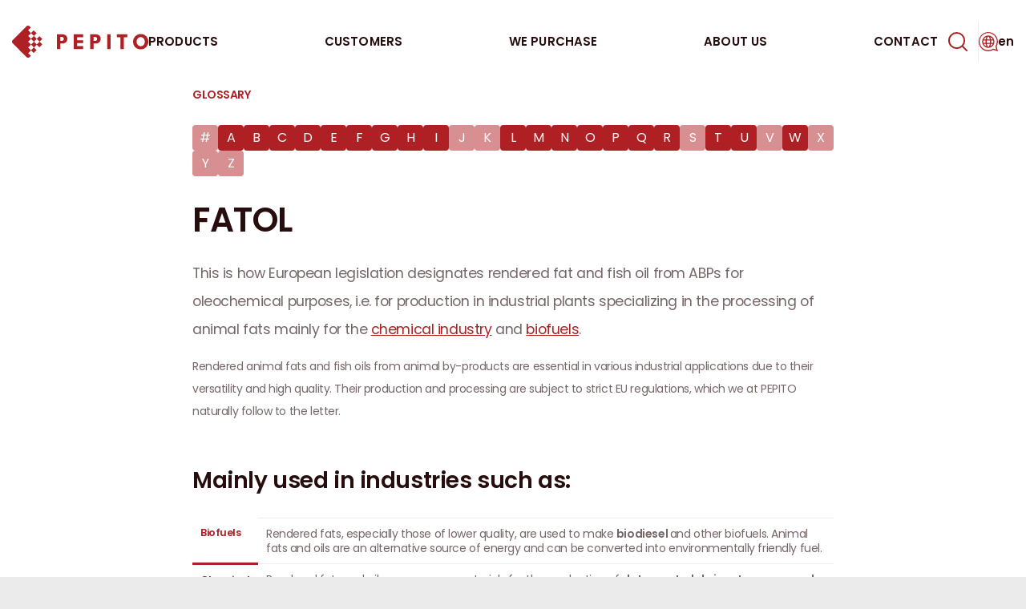

--- FILE ---
content_type: text/html
request_url: https://pepito.cz/glossary/fatol
body_size: 8494
content:
<!DOCTYPE html> <html lang="en"> <head> <meta charset="utf-8"/> <link href="https://pepito.cz/css/minified_v2_0de31ad5cf50e1a8c69fe270cf05321f.css?34bf6051" rel="stylesheet" type="text/css"/> <link rel="preconnect" href="https://fonts.gstatic.com"> <title>Rendered fats and fish oils (FATOL) | PEPITO</title> <meta name="Keywords" content="FATOL - PEPITO"> <meta name="Description" content="Detailed information about why PEPITO supplies high-quality rendered fats and fish oils (FATOL) from animal by-products for various industrial applications."> <meta property="og:title" content="Rendered fats and fish oils (FATOL) | PEPITO"> <meta property="og:description" content="Detailed information about why PEPITO supplies high-quality rendered fats and fish oils (FATOL) from animal by-products for various industrial applications."> <meta property="og:site_name" content="PEPITO"> <meta property="og:url" content="https://pepito.cz/glossary/fatol"> <meta name="apple-mobile-web-app-title" content="Pepito.cz"> <meta name="author" content="NETservis s.r.o."/> <meta name="MobileOptimized" content="width"/> <meta name="HandheldFriendly" content="true"/> <meta name="viewport" content="width=device-width, initial-scale=1.0, user-scalable=yes"/> <script src="/scripts/jquery-3.2.1.min.js"></script> <link rel="alternate" hreflang="x-default" href="https://pepito.cz/glossary/fatol" /> <link rel="canonical" href="//pepito.cz/glossary/fatol" /> <link rel="icon" type="image/png" href="//pepito.cz/file/95916806efc3381718a3135d6eff8c3f/100/favicon/favicon.png"> <link rel="apple-touch-icon" type="image/png" href="//pepito.cz/file/95916806efc3381718a3135d6eff8c3f/100/favicon/favicon.png" /> <link rel="shortcut icon" type="image/png" href="//pepito.cz/file/95916806efc3381718a3135d6eff8c3f/100/favicon/favicon.png" /> <!-- Kookiecheck.cz --> <script nonce='b18dd6a4de38a91282b6a7dab94db5f0563dd69e' src="https://kookiecheck.cz/static/script/c5b71035d11f2679b2c0bf0689bb8c02"></script> <!-- Seznam webmaster tool --> <meta name="seznam-wmt" content="ewGLkHTHyTq3NBtZHOS4CL6v6eLMO7uV" /><!-- Google Tag Manager --> <script nonce='b18dd6a4de38a91282b6a7dab94db5f0563dd69e' >(function(w,d,s,l,i){w[l]=w[l]||[];w[l].push({'gtm.start':
new Date().getTime(),event:'gtm.js'});var f=d.getElementsByTagName(s)[0],
j=d.createElement(s),dl=l!='dataLayer'?'&l='+l:'';j.async=true;j.src=
'https://www.googletagmanager.com/gtm.js?id='+i+dl;f.parentNode.insertBefore(j,f);
})(window,document,'script','dataLayer','GTM-KKDVBC3V');</script> <!-- End Google Tag Manager --> <meta name="robots" content="index,follow"> <link rel="preconnect" href="https://fonts.gstatic.com/" crossorigin> <link href="//fonts.googleapis.com/css?family=Open+Sans:300,400,400i,600,600i&subset=latin-ext" rel="stylesheet" type="text/css"/> <link rel="preconnect" href="https://fonts.gstatic.com/" crossorigin> <link href="//fonts.googleapis.com/css2?family=Poppins:ital,wght@0,400;0,600;1,400;1,600&display=swap" rel="stylesheet" type="text/css"/> </head> <body class="en pageID284"> <!-- Google Tag Manager (noscript) --> <noscript><iframe src="https://www.googletagmanager.com/ns.html?id=GTM-KKDVBC3V"
height="0" width="0" style="display:none;visibility:hidden"></iframe></noscript> <!-- End Google Tag Manager (noscript) --><div id="page" > <header role="banner"> <div class="section section--header"> <div class="header"> <div class="logo"> <a href="/"> <img class="logo__img" src="/img/logo-pepito.svg" alt="Pepito"> </a> </div><!-- /logo --> <nav class="topNav" role="navigation" aria-label="Top navigation"> <ul class="nav nav--topNavLvl1"> <li class="nav__item nav__item--topNavLvl1 hasSubmenu" id="li165"> <div class="nav__itemBox nav__itemBox--topNavLvl1"> <a class="nav__link nav__link--topNavLvl1" href="/our-products" title="Products"> <span class="nav__linkText"> Products </span> </a> <button type="button" aria-label="View the next navigation level" class="nav__openBtn SubmenuOnClick" data-idprefix="" data-pageid="165"></button> </div> <div class="submenu submenu--topNavLvl1"> <ul class="nav nav--topNavLvl2"> <li class="nav__item nav__item--topNavLvl2 " id="li175"> <div class="nav__itemBox nav__itemBox--topNavLvl2"> <a class="nav__link nav__link--topNavLvl2" href="/our-products/animal-fats" title="Animal fats"> <span class="nav__linkText"> Animal fats </span> </a> </div> <div class="submenu submenu--topNavLvl2"> </div> </li> <li class="nav__item nav__item--topNavLvl2 " id="li176"> <div class="nav__itemBox nav__itemBox--topNavLvl2"> <a class="nav__link nav__link--topNavLvl2" href="/our-products/animal-protein-meals" title="Animal protein meals"> <span class="nav__linkText"> Animal protein meals </span> </a> </div> <div class="submenu submenu--topNavLvl2"> </div> </li> </ul> </div> </li> <li class="nav__item nav__item--topNavLvl1 hasSubmenu" id="li166"> <div class="nav__itemBox nav__itemBox--topNavLvl1"> <a class="nav__link nav__link--topNavLvl1" href="/from-feed-manufacturers-to-cosmetic-companies" title="Customers"> <span class="nav__linkText"> Customers </span> </a> <button type="button" aria-label="View the next navigation level" class="nav__openBtn SubmenuOnClick" data-idprefix="" data-pageid="166"></button> </div> <div class="submenu submenu--topNavLvl1"> <ul class="nav nav--topNavLvl2"> <li class="nav__item nav__item--topNavLvl2 " id="li179"> <div class="nav__itemBox nav__itemBox--topNavLvl2"> <a class="nav__link nav__link--topNavLvl2" href="/from-feed-manufacturers-to-cosmetic-companies/fats-for-cosmetics" title="Cosmetics"> <span class="nav__linkText"> Cosmetics </span> </a> </div> <div class="submenu submenu--topNavLvl2"> </div> </li> <li class="nav__item nav__item--topNavLvl2 " id="li177"> <div class="nav__itemBox nav__itemBox--topNavLvl2"> <a class="nav__link nav__link--topNavLvl2" href="/from-feed-manufacturers-to-cosmetic-companies/fats-and-animal-meal-for-pet-food" title="Pet food"> <span class="nav__linkText"> Pet food </span> </a> </div> <div class="submenu submenu--topNavLvl2"> </div> </li> <li class="nav__item nav__item--topNavLvl2 " id="li304"> <div class="nav__itemBox nav__itemBox--topNavLvl2"> <a class="nav__link nav__link--topNavLvl2" href="/from-feed-manufacturers-to-cosmetic-companies/fats-for-birds" title="Bird feed"> <span class="nav__linkText"> Bird feed </span> </a> </div> <div class="submenu submenu--topNavLvl2"> </div> </li> <li class="nav__item nav__item--topNavLvl2 " id="li178"> <div class="nav__itemBox nav__itemBox--topNavLvl2"> <a class="nav__link nav__link--topNavLvl2" href="/from-feed-manufacturers-to-cosmetic-companies/fats-for-biofuels" title="Biofuels"> <span class="nav__linkText"> Biofuels </span> </a> </div> <div class="submenu submenu--topNavLvl2"> </div> </li> <li class="nav__item nav__item--topNavLvl2 " id="li180"> <div class="nav__itemBox nav__itemBox--topNavLvl2"> <a class="nav__link nav__link--topNavLvl2" href="/from-feed-manufacturers-to-cosmetic-companies/fats-for-the-chemical-industry" title="Chemical industry"> <span class="nav__linkText"> Chemical industry </span> </a> </div> <div class="submenu submenu--topNavLvl2"> </div> </li> <li class="nav__item nav__item--topNavLvl2 " id="li181"> <div class="nav__itemBox nav__itemBox--topNavLvl2"> <a class="nav__link nav__link--topNavLvl2" href="/from-feed-manufacturers-to-cosmetic-companies/fats-for-pharmaceuticals" title="Pharmaceutics"> <span class="nav__linkText"> Pharmaceutics </span> </a> </div> <div class="submenu submenu--topNavLvl2"> </div> </li> <li class="nav__item nav__item--topNavLvl2 " id="li182"> <div class="nav__itemBox nav__itemBox--topNavLvl2"> <a class="nav__link nav__link--topNavLvl2" href="/from-feed-manufacturers-to-cosmetic-companies/fats-for-industrial-lubricants" title="Lubricants for the engineering industry"> <span class="nav__linkText"> Lubricants for the engineering industry </span> </a> </div> <div class="submenu submenu--topNavLvl2"> </div> </li> <li class="nav__item nav__item--topNavLvl2 " id="li305"> <div class="nav__itemBox nav__itemBox--topNavLvl2"> <a class="nav__link nav__link--topNavLvl2" href="/from-feed-manufacturers-to-cosmetic-companies/organic-fertilizers" title="Organic fertilizers"> <span class="nav__linkText"> Organic fertilizers </span> </a> </div> <div class="submenu submenu--topNavLvl2"> </div> </li> </ul> </div> </li> <li class="nav__item nav__item--topNavLvl1 hasSubmenu" id="li172"> <div class="nav__itemBox nav__itemBox--topNavLvl1"> <a class="nav__link nav__link--topNavLvl1" href="/we-turn-by-products-into-valuable-raw-materials" title="We purchase"> <span class="nav__linkText"> We purchase </span> </a> <button type="button" aria-label="View the next navigation level" class="nav__openBtn SubmenuOnClick" data-idprefix="" data-pageid="172"></button> </div> <div class="submenu submenu--topNavLvl1"> <ul class="nav nav--topNavLvl2"> <li class="nav__item nav__item--topNavLvl2 " id="li186"> <div class="nav__itemBox nav__itemBox--topNavLvl2"> <a class="nav__link nav__link--topNavLvl2" href="/we-turn-by-products-into-valuable-raw-materials/we-purchase-raw-pork-fat" title="Pork fat"> <span class="nav__linkText"> Pork fat </span> </a> </div> <div class="submenu submenu--topNavLvl2"> </div> </li> <li class="nav__item nav__item--topNavLvl2 " id="li187"> <div class="nav__itemBox nav__itemBox--topNavLvl2"> <a class="nav__link nav__link--topNavLvl2" href="/we-turn-by-products-into-valuable-raw-materials/we-purchase-raw-beef-fat" title="Beef fat"> <span class="nav__linkText"> Beef fat </span> </a> </div> <div class="submenu submenu--topNavLvl2"> </div> </li> <li class="nav__item nav__item--topNavLvl2 " id="li185"> <div class="nav__itemBox nav__itemBox--topNavLvl2"> <a class="nav__link nav__link--topNavLvl2" href="/we-turn-by-products-into-valuable-raw-materials/we-purchase-poultry-fat-material" title="Poultry fat material"> <span class="nav__linkText"> Poultry fat material </span> </a> </div> <div class="submenu submenu--topNavLvl2"> </div> </li> <li class="nav__item nav__item--topNavLvl2 " id="li188"> <div class="nav__itemBox nav__itemBox--topNavLvl2"> <a class="nav__link nav__link--topNavLvl2" href="/we-turn-by-products-into-valuable-raw-materials/we-purchase-mutton-suet" title="Mutton raw fat"> <span class="nav__linkText"> Mutton raw fat </span> </a> </div> <div class="submenu submenu--topNavLvl2"> </div> </li> <li class="nav__item nav__item--topNavLvl2 " id="li196"> <div class="nav__itemBox nav__itemBox--topNavLvl2"> <a class="nav__link nav__link--topNavLvl2" href="/we-turn-by-products-into-valuable-raw-materials/join-in-let-nothing-go-to-waste" title="Suppliers"> <span class="nav__linkText"> Suppliers </span> </a> </div> <div class="submenu submenu--topNavLvl2"> </div> </li> </ul> </div> </li> <li class="nav__item nav__item--topNavLvl1 " id="li167"> <div class="nav__itemBox nav__itemBox--topNavLvl1"> <a class="nav__link nav__link--topNavLvl1" href="/about-us" title="About us"> <span class="nav__linkText"> About us </span> </a> </div> <div class="submenu submenu--topNavLvl1"> </div> </li> <li class="nav__item nav__item--topNavLvl1 " id="li173"> <div class="nav__itemBox nav__itemBox--topNavLvl1"> <a class="nav__link nav__link--topNavLvl1" href="/contact" title="Contact"> <span class="nav__linkText"> Contact </span> </a> </div> <div class="submenu submenu--topNavLvl1"> </div> </li> </ul> </nav> <button type="button" class="menuBtn" id="menuBtn" title="Navigace" aria-label="Zobrazit navigaci"> <span><em></em></span> </button> <nav class="respNav" role="navigation"> <div class="respNavIn"> <ul class="nav nav--respNavLvl1"> <li class="nav__item nav__item--respNavLvl1 hasSubmenu" id="liresp165"> <div class="nav__itemBox nav__itemBox--respNavLvl1"> <a class="nav__link nav__link--respNavLvl1" href="/our-products" title="Products"> <span class="nav__linkText"> Products </span> </a> <button type="button" aria-label="View the next navigation level" class="nav__openBtn SubmenuOnClick" data-idprefix="resp" data-pageid="165"></button> </div> <div class="submenu submenu--respNavLvl1"> <ul class="nav nav--respNavLvl2"> <li class="nav__item nav__item--respNavLvl2 " id="liresp175"> <div class="nav__itemBox nav__itemBox--respNavLvl2"> <a class="nav__link nav__link--respNavLvl2" href="/our-products/animal-fats" title="Animal fats"> <span class="nav__linkText"> Animal fats </span> </a> </div> <div class="submenu submenu--respNavLvl2"> </div> </li> <li class="nav__item nav__item--respNavLvl2 " id="liresp176"> <div class="nav__itemBox nav__itemBox--respNavLvl2"> <a class="nav__link nav__link--respNavLvl2" href="/our-products/animal-protein-meals" title="Animal protein meals"> <span class="nav__linkText"> Animal protein meals </span> </a> </div> <div class="submenu submenu--respNavLvl2"> </div> </li> </ul> </div> </li> <li class="nav__item nav__item--respNavLvl1 hasSubmenu" id="liresp166"> <div class="nav__itemBox nav__itemBox--respNavLvl1"> <a class="nav__link nav__link--respNavLvl1" href="/from-feed-manufacturers-to-cosmetic-companies" title="Customers"> <span class="nav__linkText"> Customers </span> </a> <button type="button" aria-label="View the next navigation level" class="nav__openBtn SubmenuOnClick" data-idprefix="resp" data-pageid="166"></button> </div> <div class="submenu submenu--respNavLvl1"> <ul class="nav nav--respNavLvl2"> <li class="nav__item nav__item--respNavLvl2 " id="liresp179"> <div class="nav__itemBox nav__itemBox--respNavLvl2"> <a class="nav__link nav__link--respNavLvl2" href="/from-feed-manufacturers-to-cosmetic-companies/fats-for-cosmetics" title="Cosmetics"> <span class="nav__linkText"> Cosmetics </span> </a> </div> <div class="submenu submenu--respNavLvl2"> </div> </li> <li class="nav__item nav__item--respNavLvl2 " id="liresp177"> <div class="nav__itemBox nav__itemBox--respNavLvl2"> <a class="nav__link nav__link--respNavLvl2" href="/from-feed-manufacturers-to-cosmetic-companies/fats-and-animal-meal-for-pet-food" title="Pet food"> <span class="nav__linkText"> Pet food </span> </a> </div> <div class="submenu submenu--respNavLvl2"> </div> </li> <li class="nav__item nav__item--respNavLvl2 " id="liresp304"> <div class="nav__itemBox nav__itemBox--respNavLvl2"> <a class="nav__link nav__link--respNavLvl2" href="/from-feed-manufacturers-to-cosmetic-companies/fats-for-birds" title="Bird feed"> <span class="nav__linkText"> Bird feed </span> </a> </div> <div class="submenu submenu--respNavLvl2"> </div> </li> <li class="nav__item nav__item--respNavLvl2 " id="liresp178"> <div class="nav__itemBox nav__itemBox--respNavLvl2"> <a class="nav__link nav__link--respNavLvl2" href="/from-feed-manufacturers-to-cosmetic-companies/fats-for-biofuels" title="Biofuels"> <span class="nav__linkText"> Biofuels </span> </a> </div> <div class="submenu submenu--respNavLvl2"> </div> </li> <li class="nav__item nav__item--respNavLvl2 " id="liresp180"> <div class="nav__itemBox nav__itemBox--respNavLvl2"> <a class="nav__link nav__link--respNavLvl2" href="/from-feed-manufacturers-to-cosmetic-companies/fats-for-the-chemical-industry" title="Chemical industry"> <span class="nav__linkText"> Chemical industry </span> </a> </div> <div class="submenu submenu--respNavLvl2"> </div> </li> <li class="nav__item nav__item--respNavLvl2 " id="liresp181"> <div class="nav__itemBox nav__itemBox--respNavLvl2"> <a class="nav__link nav__link--respNavLvl2" href="/from-feed-manufacturers-to-cosmetic-companies/fats-for-pharmaceuticals" title="Pharmaceutics"> <span class="nav__linkText"> Pharmaceutics </span> </a> </div> <div class="submenu submenu--respNavLvl2"> </div> </li> <li class="nav__item nav__item--respNavLvl2 " id="liresp182"> <div class="nav__itemBox nav__itemBox--respNavLvl2"> <a class="nav__link nav__link--respNavLvl2" href="/from-feed-manufacturers-to-cosmetic-companies/fats-for-industrial-lubricants" title="Lubricants for the engineering industry"> <span class="nav__linkText"> Lubricants for the engineering industry </span> </a> </div> <div class="submenu submenu--respNavLvl2"> </div> </li> <li class="nav__item nav__item--respNavLvl2 " id="liresp305"> <div class="nav__itemBox nav__itemBox--respNavLvl2"> <a class="nav__link nav__link--respNavLvl2" href="/from-feed-manufacturers-to-cosmetic-companies/organic-fertilizers" title="Organic fertilizers"> <span class="nav__linkText"> Organic fertilizers </span> </a> </div> <div class="submenu submenu--respNavLvl2"> </div> </li> </ul> </div> </li> <li class="nav__item nav__item--respNavLvl1 hasSubmenu" id="liresp172"> <div class="nav__itemBox nav__itemBox--respNavLvl1"> <a class="nav__link nav__link--respNavLvl1" href="/we-turn-by-products-into-valuable-raw-materials" title="We purchase"> <span class="nav__linkText"> We purchase </span> </a> <button type="button" aria-label="View the next navigation level" class="nav__openBtn SubmenuOnClick" data-idprefix="resp" data-pageid="172"></button> </div> <div class="submenu submenu--respNavLvl1"> <ul class="nav nav--respNavLvl2"> <li class="nav__item nav__item--respNavLvl2 " id="liresp186"> <div class="nav__itemBox nav__itemBox--respNavLvl2"> <a class="nav__link nav__link--respNavLvl2" href="/we-turn-by-products-into-valuable-raw-materials/we-purchase-raw-pork-fat" title="Pork fat"> <span class="nav__linkText"> Pork fat </span> </a> </div> <div class="submenu submenu--respNavLvl2"> </div> </li> <li class="nav__item nav__item--respNavLvl2 " id="liresp187"> <div class="nav__itemBox nav__itemBox--respNavLvl2"> <a class="nav__link nav__link--respNavLvl2" href="/we-turn-by-products-into-valuable-raw-materials/we-purchase-raw-beef-fat" title="Beef fat"> <span class="nav__linkText"> Beef fat </span> </a> </div> <div class="submenu submenu--respNavLvl2"> </div> </li> <li class="nav__item nav__item--respNavLvl2 " id="liresp185"> <div class="nav__itemBox nav__itemBox--respNavLvl2"> <a class="nav__link nav__link--respNavLvl2" href="/we-turn-by-products-into-valuable-raw-materials/we-purchase-poultry-fat-material" title="Poultry fat material"> <span class="nav__linkText"> Poultry fat material </span> </a> </div> <div class="submenu submenu--respNavLvl2"> </div> </li> <li class="nav__item nav__item--respNavLvl2 " id="liresp188"> <div class="nav__itemBox nav__itemBox--respNavLvl2"> <a class="nav__link nav__link--respNavLvl2" href="/we-turn-by-products-into-valuable-raw-materials/we-purchase-mutton-suet" title="Mutton raw fat"> <span class="nav__linkText"> Mutton raw fat </span> </a> </div> <div class="submenu submenu--respNavLvl2"> </div> </li> <li class="nav__item nav__item--respNavLvl2 " id="liresp196"> <div class="nav__itemBox nav__itemBox--respNavLvl2"> <a class="nav__link nav__link--respNavLvl2" href="/we-turn-by-products-into-valuable-raw-materials/join-in-let-nothing-go-to-waste" title="Suppliers"> <span class="nav__linkText"> Suppliers </span> </a> </div> <div class="submenu submenu--respNavLvl2"> </div> </li> </ul> </div> </li> <li class="nav__item nav__item--respNavLvl1 " id="liresp167"> <div class="nav__itemBox nav__itemBox--respNavLvl1"> <a class="nav__link nav__link--respNavLvl1" href="/about-us" title="About us"> <span class="nav__linkText"> About us </span> </a> </div> <div class="submenu submenu--respNavLvl1"> </div> </li> <li class="nav__item nav__item--respNavLvl1 " id="liresp173"> <div class="nav__itemBox nav__itemBox--respNavLvl1"> <a class="nav__link nav__link--respNavLvl1" href="/contact" title="Contact"> <span class="nav__linkText"> Contact </span> </a> </div> <div class="submenu submenu--respNavLvl1"> </div> </li> </ul> </div> </nav> <div id="dark"></div> <div class="topBox"> <div class="search"> <button type="button" aria-label="View search" aria-controls="searchBox" class="topBtn topBtn--search" title="View search" id="searchButton"> <svg id="ico-search" xmlns="http://www.w3.org/2000/svg" width="24" height="24" viewBox="0 0 24 24"> <g id="Group_4" data-name="Group 4"> <g id="Group_3" data-name="Group 3"> <path id="Path_10" data-name="Path 10" d="M10.569,0A10.569,10.569,0,1,0,21.138,10.569,10.581,10.581,0,0,0,10.569,0Zm0,19.187a8.618,8.618,0,1,1,8.618-8.618A8.628,8.628,0,0,1,10.569,19.187Z" fill="#af2024" /> </g> </g> <g id="Group_6" data-name="Group 6" transform="translate(16.455 16.455)"> <g id="Group_5" data-name="Group 5"> <path id="Path_11" data-name="Path 11" d="M358.3,356.925l-5.593-5.594a.975.975,0,0,0-1.38,1.38l5.594,5.593a.975.975,0,0,0,1.38-1.38Z" transform="translate(-351.046 -351.046)" fill="#af2024" /> </g> </g> </svg> </button> <div class="searchBox" id="searchBox"> <div class="searchBoxIn"> <div class="section section--search"> <form accesskey="s" class="search__form" action="/search" id="search" method="get" role="search" aria-label="search"> <fieldset class="search__fieldset"> <input type="hidden" name="do-search" value="hledat" aria-hidden="true" /> <input name="q" id="searchField" aria-label="search text" class="searchinput search__input" placeholder="Search text..." type="search" size="25" /> <button type="submit" class="search__btn" aria-label="Vyhledat"> <svg id="ico-search" xmlns="http://www.w3.org/2000/svg" width="24" height="24" viewBox="0 0 24 24"> <g id="Group_4" data-name="Group 4"> <g id="Group_3" data-name="Group 3"> <path id="Path_10" data-name="Path 10" d="M10.569,0A10.569,10.569,0,1,0,21.138,10.569,10.581,10.581,0,0,0,10.569,0Zm0,19.187a8.618,8.618,0,1,1,8.618-8.618A8.628,8.628,0,0,1,10.569,19.187Z" fill="#af2024" /> </g> </g> <g id="Group_6" data-name="Group 6" transform="translate(16.455 16.455)"> <g id="Group_5" data-name="Group 5"> <path id="Path_11" data-name="Path 11" d="M358.3,356.925l-5.593-5.594a.975.975,0,0,0-1.38,1.38l5.594,5.593a.975.975,0,0,0,1.38-1.38Z" transform="translate(-351.046 -351.046)" fill="#af2024" /> </g> </g> </svg> </button> <button class="search__close" aria-hidden="true" id="searchClose" aria-label="Hide search" type="button"> <svg class="search__closeIco" fill="#ffffff" height="24" viewBox="0 0 24 24" width="24" xmlns="http://www.w3.org/2000/svg"> <path d="M19 6.41L17.59 5 12 10.59 6.41 5 5 6.41 10.59 12 5 17.59 6.41 19 12 13.41 17.59 19 19 17.59 13.41 12z" /> </svg> </button> </fieldset> </form> </div> </div> </div> </div> <hr> <div class="langBox"> <button type="button" class="topBtn topBtn--lang" id="langButton" aria-controls="langWindow" aria-label="Language Selection Dialog" title="Language selection"> <svg id="language" xmlns="http://www.w3.org/2000/svg" width="24.004" height="24" viewBox="0 0 24.004 24"> <path id="Path_8" data-name="Path 8" d="M22.348,17.978A11.964,11.964,0,1,0,12,24a11.894,11.894,0,0,0,6.217-1.79L24,23.995Zm-4.343,2.7a10.71,10.71,0,1,1,2.827-2.907L21.968,21.9Zm0,0" fill="#af2024" /> <path id="Path_9" data-name="Path 9" d="M97.415,90.963l-.062,0h-.066a7.735,7.735,0,0,0,0,15.471h.066l.062,0a7.735,7.735,0,0,0,0-15.468Zm5.539,4.921h-2.309a11.783,11.783,0,0,0-.65-2.421q-.13-.324-.275-.609A6.366,6.366,0,0,1,102.953,95.883Zm.66,2.813a6.335,6.335,0,0,1-.158,1.407h-2.642c.036-.459.054-.93.054-1.407s-.019-.947-.054-1.406h2.642A6.335,6.335,0,0,1,103.614,98.7Zm-6.236,6.328h-.039c-.416-.014-.933-.645-1.322-1.617a10.163,10.163,0,0,1-.529-1.908h3.729a10.164,10.164,0,0,1-.529,1.908C98.3,104.372,97.792,105,97.378,105.024ZM95.3,100.1c-.038-.457-.059-.927-.059-1.407s.02-.95.059-1.406h4.1c.038.457.059.927.059,1.406s-.02.95-.059,1.407ZM90.961,98.7a6.407,6.407,0,0,1,.158-1.416h2.774c-.036.459-.054.939-.054,1.416s.019.947.054,1.407H91.118A6.324,6.324,0,0,1,90.961,98.7Zm6.378-6.328h.039c.414.024.926.653,1.311,1.616a10.061,10.061,0,0,1,.529,1.9H95.488a10.06,10.06,0,0,1,.529-1.9C96.406,93.013,96.923,92.382,97.339,92.368Zm-2.318.419a7.34,7.34,0,0,0-.309.675,11.8,11.8,0,0,0-.65,2.421H91.621A6.364,6.364,0,0,1,95.021,92.787Zm-3.4,8.722h2.441a11.783,11.783,0,0,0,.65,2.421,7.339,7.339,0,0,0,.309.675A6.364,6.364,0,0,1,91.621,101.509Zm8.1,3.03q.145-.285.275-.609a11.888,11.888,0,0,0,.65-2.43h2.309A6.384,6.384,0,0,1,99.719,104.539Zm0,0" transform="translate(-85.356 -86.696)" fill="#af2024" /> </svg> en </button> <div class="dialog dialog--lang" id="langWindow" role="dialog"> <div class="dialog__window"> <div class="dialogHdr">Jazyk</div> <ul class="dialogMenu"> <li class="dialogMenu__item"> <a class="dialogMenu__link" href="/cs" title="Česky" aria-label="Česky"> Česky </a> </li> <li class="dialogMenu__item"> <a class="dialogMenu__link" href="/de" title="Deutsch" aria-label="Deutsch"> Deutsch </a> </li> </ul> </div> </div> </div> </div> </div> </div> </header> <main tabindex="0"> <!-- OBSAH --> <div class="section"> <div class="content"> <div class="narrow"> <div class="articleHeaderSimp"> <div class="articleHeaderSimp__in"> <nav class="breadCrumbs" aria-label="Breadcrumb navigation"> <ul class="breadCrumbs__ul"> <li class="breadCrumbs__item"> <a href="/glossary" title="Glossary "> Glossary </a> </li> </ul> </nav> <nav class="abcd"> <ol class="abcd__ul"> <li class="abcd__li"> <a href="/glossary#letter%23" class="abcd__btn btn abcd__btn--dis"> # </a> </li> <li class="abcd__li"> <a href="/glossary#letterA" class="abcd__btn btn "> A </a> </li> <li class="abcd__li"> <a href="/glossary#letterB" class="abcd__btn btn "> B </a> </li> <li class="abcd__li"> <a href="/glossary#letterC" class="abcd__btn btn "> C </a> </li> <li class="abcd__li"> <a href="/glossary#letterD" class="abcd__btn btn "> D </a> </li> <li class="abcd__li"> <a href="/glossary#letterE" class="abcd__btn btn "> E </a> </li> <li class="abcd__li"> <a href="/glossary#letterF" class="abcd__btn btn "> F </a> </li> <li class="abcd__li"> <a href="/glossary#letterG" class="abcd__btn btn "> G </a> </li> <li class="abcd__li"> <a href="/glossary#letterH" class="abcd__btn btn "> H </a> </li> <li class="abcd__li"> <a href="/glossary#letterI" class="abcd__btn btn "> I </a> </li> <li class="abcd__li"> <a href="/glossary#letterJ" class="abcd__btn btn abcd__btn--dis"> J </a> </li> <li class="abcd__li"> <a href="/glossary#letterK" class="abcd__btn btn abcd__btn--dis"> K </a> </li> <li class="abcd__li"> <a href="/glossary#letterL" class="abcd__btn btn "> L </a> </li> <li class="abcd__li"> <a href="/glossary#letterM" class="abcd__btn btn "> M </a> </li> <li class="abcd__li"> <a href="/glossary#letterN" class="abcd__btn btn "> N </a> </li> <li class="abcd__li"> <a href="/glossary#letterO" class="abcd__btn btn "> O </a> </li> <li class="abcd__li"> <a href="/glossary#letterP" class="abcd__btn btn "> P </a> </li> <li class="abcd__li"> <a href="/glossary#letterQ" class="abcd__btn btn "> Q </a> </li> <li class="abcd__li"> <a href="/glossary#letterR" class="abcd__btn btn "> R </a> </li> <li class="abcd__li"> <a href="/glossary#letterS" class="abcd__btn btn abcd__btn--dis"> S </a> </li> <li class="abcd__li"> <a href="/glossary#letterT" class="abcd__btn btn "> T </a> </li> <li class="abcd__li"> <a href="/glossary#letterU" class="abcd__btn btn "> U </a> </li> <li class="abcd__li"> <a href="/glossary#letterV" class="abcd__btn btn abcd__btn--dis"> V </a> </li> <li class="abcd__li"> <a href="/glossary#letterW" class="abcd__btn btn "> W </a> </li> <li class="abcd__li"> <a href="/glossary#letterX" class="abcd__btn btn abcd__btn--dis"> X </a> </li> <li class="abcd__li"> <a href="/glossary#letterY" class="abcd__btn btn abcd__btn--dis"> Y </a> </li> <li class="abcd__li"> <a href="/glossary#letterZ" class="abcd__btn btn abcd__btn--dis"> Z </a> </li> </ol> </nav> <h1> FATOL </h1> </div> </div> <div class="perex"> <p>This is how European legislation designates rendered fat and fish oil from ABPs for oleochemical purposes, i.e. for production in industrial plants specializing in the processing of animal fats mainly for the <a href="/from-feed-manufacturers-to-cosmetic-companies/fats-for-the-chemical-industry" target="_blank">chemical industry</a> and <a href="/from-feed-manufacturers-to-cosmetic-companies/fats-for-biofuels" target="_blank">biofuels</a>.</p> </div> <div class="editorBox"> <p>Rendered animal fats and fish oils from animal by-products are essential in various industrial applications due to their versatility and high quality. Their production and processing are subject to strict EU regulations, which we at PEPITO naturally follow to the letter.</p> <h3>Mainly used in industries such as:</h3> <table border="1" cellpadding="1" cellspacing="1"> <tbody> <tr> <th scope="row">Biofuels</th> <td>Rendered fats, especially those of lower quality, are used to make <strong>biodiesel </strong>and other biofuels. Animal fats and oils are an alternative source of energy and can be converted into environmentally friendly fuel.</td> </tr> <tr> <th scope="row">Chemical industry</th> <td>Rendered fats and oils serve as raw materials for the production of <strong>detergents, lubricants, waxes and other chemical products, as well as traditional candles</strong>. Fats are also used in processes where a certain viscosity or chemical reactivity is required.</td> </tr> </tbody> </table> </div> </div> <div class="narrow" id="cntBox"> <div id="relatedProducts"> <h2> Related Products </h2> <div class="itemList itemList--narrow"> <div class="item"> <div class="itemIn"> <div class="itemImg"> <a href="/our-products/animal-fats/beef-tallow" title="Beef tallow"> <picture> <source srcset="//pepito.cz/file/4615d84acaa001ff3e90f8b221191f7b/685/hpProducts:webp/liquid-beef-tallow-category-3.webp 1x,//pepito.cz/file/4615d84acaa001ff3e90f8b221191f7b/685/hpProducts-2x:webp/liquid-beef-tallow-category-3.webp 2x,//pepito.cz/file/4615d84acaa001ff3e90f8b221191f7b/685/hpProducts-3x:webp/liquid-beef-tallow-category-3.webp 3x" type="image/webp" > <source srcset="//pepito.cz/file/4615d84acaa001ff3e90f8b221191f7b/685/hpProducts/liquid-beef-tallow-category-3.png 1x,//pepito.cz/file/4615d84acaa001ff3e90f8b221191f7b/685/hpProducts-2x/liquid-beef-tallow-category-3.png 2x,//pepito.cz/file/4615d84acaa001ff3e90f8b221191f7b/685/hpProducts-3x/liquid-beef-tallow-category-3.png 3x" type="image/png" > <img width="360" height="240" src="//pepito.cz/file/4615d84acaa001ff3e90f8b221191f7b/685/hpProducts/liquid-beef-tallow-category-3.png" alt="Rendered beef tallow" title="Rendered beef tallow" loading="lazy" /> </picture> </a> </div> <div class="itemCont"> <h3> <a href="/our-products/animal-fats/beef-tallow" title="Beef tallow"> Beef tallow </a> </h3> <div class="itemParam"> <div class="param"> <img src="/file/3b7ae3f8063c7f08683142fae38c5bdb/9/smallSquare/ico-fat.svg" alt="Free fatty acids"> 0,6% - 5% FFA </div> <div class="param"> <img src="/file/676b81221869d073d32f9bb0793acdff/10/smallSquare/ico-kategory.svg" alt="Category"> cat. 3 (ABP) </div> </div> <a href="/our-products/animal-fats/beef-tallow" class="itemMore" title="Beef tallow"> <span class="arr"><svg xmlns="http://www.w3.org/2000/svg" width="6" height="8" viewBox="0 0 6 8"><path id="ico-arrow" d="M4,0,8,6,4,4.552,0,6Z" transform="translate(6) rotate(90)" fill="#fff"/></svg></span> </a> </div> </div> </div> <div class="item"> <div class="itemIn"> <div class="itemImg"> <a href="/our-products/animal-fats/pork-lard" title="Pork lard"> <picture> <source srcset="//pepito.cz/file/47f719fe896bde44813d6cf0bf05508a/687/hpProducts:webp/liquid-pork-lard-category-3.webp 1x,//pepito.cz/file/47f719fe896bde44813d6cf0bf05508a/687/hpProducts-2x:webp/liquid-pork-lard-category-3.webp 2x,//pepito.cz/file/47f719fe896bde44813d6cf0bf05508a/687/hpProducts-3x:webp/liquid-pork-lard-category-3.webp 3x" type="image/webp" > <source srcset="//pepito.cz/file/47f719fe896bde44813d6cf0bf05508a/687/hpProducts/liquid-pork-lard-category-3.png 1x,//pepito.cz/file/47f719fe896bde44813d6cf0bf05508a/687/hpProducts-2x/liquid-pork-lard-category-3.png 2x,//pepito.cz/file/47f719fe896bde44813d6cf0bf05508a/687/hpProducts-3x/liquid-pork-lard-category-3.png 3x" type="image/png" > <img width="360" height="240" src="//pepito.cz/file/47f719fe896bde44813d6cf0bf05508a/687/hpProducts/liquid-pork-lard-category-3.png" alt="Rendered pork lard" title="Rendered pork lard" loading="lazy" /> </picture> </a> </div> <div class="itemCont"> <h3> <a href="/our-products/animal-fats/pork-lard" title="Pork lard"> Pork lard </a> </h3> <div class="itemParam"> <div class="param"> <img src="/file/3b7ae3f8063c7f08683142fae38c5bdb/9/smallSquare/ico-fat.svg" alt="Free fatty acids"> 0,6 - 5% FFA </div> <div class="param"> <img src="/file/676b81221869d073d32f9bb0793acdff/10/smallSquare/ico-kategory.svg" alt="Category"> cat. 3 (ABP) </div> </div> <a href="/our-products/animal-fats/pork-lard" class="itemMore" title="Pork lard"> <span class="arr"><svg xmlns="http://www.w3.org/2000/svg" width="6" height="8" viewBox="0 0 6 8"><path id="ico-arrow" d="M4,0,8,6,4,4.552,0,6Z" transform="translate(6) rotate(90)" fill="#fff"/></svg></span> </a> </div> </div> </div> <div class="item"> <div class="itemIn"> <div class="itemImg"> <a href="/our-products/animal-fats/poultry-fat" title="Poultry fat"> <picture> <source srcset="//pepito.cz/file/c8b37e50c3e79f9a0a967ac9c9a05a51/691/hpProducts:webp/liquid-poultry-fat-category-3.webp 1x,//pepito.cz/file/c8b37e50c3e79f9a0a967ac9c9a05a51/691/hpProducts-2x:webp/liquid-poultry-fat-category-3.webp 2x,//pepito.cz/file/c8b37e50c3e79f9a0a967ac9c9a05a51/691/hpProducts-3x:webp/liquid-poultry-fat-category-3.webp 3x" type="image/webp" > <source srcset="//pepito.cz/file/c8b37e50c3e79f9a0a967ac9c9a05a51/691/hpProducts/liquid-poultry-fat-category-3.png 1x,//pepito.cz/file/c8b37e50c3e79f9a0a967ac9c9a05a51/691/hpProducts-2x/liquid-poultry-fat-category-3.png 2x,//pepito.cz/file/c8b37e50c3e79f9a0a967ac9c9a05a51/691/hpProducts-3x/liquid-poultry-fat-category-3.png 3x" type="image/png" > <img width="360" height="240" src="//pepito.cz/file/c8b37e50c3e79f9a0a967ac9c9a05a51/691/hpProducts/liquid-poultry-fat-category-3.png" alt="Rendered poultry fat" title="Rendered poultry fat" loading="lazy" /> </picture> </a> </div> <div class="itemCont"> <h3> <a href="/our-products/animal-fats/poultry-fat" title="Poultry fat"> Poultry fat </a> </h3> <div class="itemParam"> <div class="param"> <img src="/file/3b7ae3f8063c7f08683142fae38c5bdb/9/smallSquare/ico-fat.svg" alt="Free fatty acids"> max. 5% FFA </div> <div class="param"> <img src="/file/676b81221869d073d32f9bb0793acdff/10/smallSquare/ico-kategory.svg" alt="Category"> cat. 3 (ABP) </div> </div> <a href="/our-products/animal-fats/poultry-fat" class="itemMore" title="Poultry fat"> <span class="arr"><svg xmlns="http://www.w3.org/2000/svg" width="6" height="8" viewBox="0 0 6 8"><path id="ico-arrow" d="M4,0,8,6,4,4.552,0,6Z" transform="translate(6) rotate(90)" fill="#fff"/></svg></span> </a> </div> </div> </div> </div> </div> <div> <h2> Related Pages </h2> <ul> <li> <a class="pageLink" href="/from-feed-manufacturers-to-cosmetic-companies/fats-for-biofuels"> Fats for biofuels </a> </li> <li> <a class="pageLink" href="/from-feed-manufacturers-to-cosmetic-companies/fats-for-cosmetics"> Fats for cosmetics </a> </li> <li> <a class="pageLink" href="/from-feed-manufacturers-to-cosmetic-companies/fats-for-the-chemical-industry"> Fats for the chemical industry </a> </li> <li> <a class="pageLink" href="/from-feed-manufacturers-to-cosmetic-companies/fats-for-industrial-lubricants"> Fats for industrial lubricants </a> </li> </ul> </div> <div> <h2> Related terms </h2> <ul class="tags"> <li> <a href="/glossary/animal-fats-for-industrial-use" class="tag"> Animal fats for industrial use </a> </li> <li> <a href="/glossary/fatf" class="tag"> FATF </a> </li> <li> <a href="/glossary/fatot" class="tag"> FATOT </a> </li> <li> <a href="/glossary/heat-treatment-of-fat" class="tag"> Heat treatment of fat </a> </li> </ul> </div> </div> <script type="text/javascript" nonce="b18dd6a4de38a91282b6a7dab94db5f0563dd69e"> $(".scrollTo").click(function(event){ event.preventDefault(); $('html,body').animate({scrollTop:$('#'+this.hash.substring(1)).offset().top-104},1200); }); </script> </div> </div> <!-- SEKCE DOLNI ODKAZY --> <section class="bottomBox"> <div class="section"> <div class="content"> <div class="imgCross"> <a href="/our-products" class="imgCross__item" title="Our production"> <span class="imgCross__img"> <img src="/file/bee4b8b1b1962257031678bc299bb42b/569/hpArticles:webp/stainless-steel-tank-for-fat-processing.webp" alt="Our production" title="Our production"> </span> <span class="imgCross__cont"> <span class="imgCross__hdr"> Our production </span> <span class="imgCross__text"> We specialize in processing category 3 animal by-products. Our products are high-quality rendered animal fat and dried meat meal. </span> <span class="arr"><svg xmlns="http://www.w3.org/2000/svg" width="6" height="8" viewBox="0 0 6 8"><path id="ico-arrow" d="M4,0,8,6,4,4.552,0,6Z" transform="translate(6) rotate(90)" fill="#fff"/></svg></span> </span> </a> <a href="/about-us" class="imgCross__item" title="Our advantages"> <span class="imgCross__img"> <img src="/file/fa199e43ca8fed79cc84cff1e55ba883/572/hpArticles:webp/rendered-animal-fat-in-a-glass-container.webp" alt="Our advantages" title="Our advantages"> </span> <span class="imgCross__cont"> <span class="imgCross__hdr"> Our advantages </span> <span class="imgCross__text"> One of our most important advantages is our strategic location in the heart of Europe on a main thoroughfare. Our location allows our products to reach customers across the continent quickly and easily. </span> <span class="arr"><svg xmlns="http://www.w3.org/2000/svg" width="6" height="8" viewBox="0 0 6 8"><path id="ico-arrow" d="M4,0,8,6,4,4.552,0,6Z" transform="translate(6) rotate(90)" fill="#fff"/></svg></span> </span> </a> <a href="/contact" class="imgCross__item" title="Friendliness"> <span class="imgCross__img"> <img src="/file/f5bf33d8a338156df1b292c100db609a/573/hpArticles:webp/phone-pepito.webp" alt="Friendliness" title="Friendliness"> </span> <span class="imgCross__cont"> <span class="imgCross__hdr"> Friendliness </span> <span class="imgCross__text"> Clients and suppliers value our friendliness and dependability. Are you interested in working with us? Feel free to contact us and ask questions about everything you are interested in. </span> <span class="arr"><svg xmlns="http://www.w3.org/2000/svg" width="6" height="8" viewBox="0 0 6 8"><path id="ico-arrow" d="M4,0,8,6,4,4.552,0,6Z" transform="translate(6) rotate(90)" fill="#fff"/></svg></span> </span> </a> </div> </div> </div> </section> <!-- /OBSAH --> </main> <footer> <div class="certs"> <div class="section"> <div class="certs__in"> <a href="/file/0b570e264c9eec0060c728db164b3ae0/338/2023%20cert%20ISO%20PEPITO%20en.pdf" target="_blank"> <img src="/img/iso.png" srcset="/img/iso.png 1x, /img/iso@2x.png 2x" width="100" alt="ISO 9001:2015" title="ISO 9001:2015"> </a> <a href="/file/9418dd2b499aa2bafbc6bbe1e34ca6ff/337/HACCP_Certificate_EN.pdf" target="_blank"> <img src="/img/haccp.png" height="100" alt="HACCP" title="HACCP"> </a> </div> </div> </div> <div class="footer"> <div class="section section--footer"> <div class="nwl"> <div class="row row-pad30"> <div class="col-6"> <h3> Newsletter subscription </h3> <p> Sign up and stay up to date – we won’t overdo it and only occasionally send you info about events and news. </p> </div> <div class="col-6" id="formContainer19"> <form action="/" method="POST" enctype="multipart/form-data" class="form-to-validate formLayout--SBS" id="FooterFormForm" novalidate="novalidate"> <div class="rowForm"> <div class="rowForm__l"> <input type="email" aria-label="Your e-mail address" name="FormFields[75]" value="" id="genform_75" placeholder="Your e-mail address" aria-required="true"> </div> <div class="rowForm__r"> <button type="submit" class="btn rowForm__btn" value="Odeslat"> Subscribe </button> <input type="hidden" name="do-processForm" value="1"> <input type="hidden" name="captchaToken" value=""> </div> </div> </form> <p>By submitting you agree to <a href="///pepito.cz/general-terms-and-conditions" title="Personal data">processing of personal data</a>.</p> <script type="text/javascript" nonce="b18dd6a4de38a91282b6a7dab94db5f0563dd69e"> $(function(){	$('#FooterFormForm').validate({	ignore: [],	errorElement: 'span',	errorClass: 'help-block error',	rules: {	"FormFields[75]": {	required: true,	email: true	}	},	messages:{	"FormFields[75]": {	required: "Field Your e-mail address is required.",	email: "The Your e-mail address field must contain an e-mail address."	}	},	errorPlacement: function (error, element) {/* render error placement for each input type*/	element.attr('aria-invalid', 'true');	errId = 'error' + (Math.floor(Math.random() * 10000000)).toString();	element.attr('aria-errormessage', errId);	error.attr('id', errId);	/*error.attr('aria-live', 'assertive');*/	error.attr('role', 'alert');	/*error.toggleClass('helpText', true);	error.toggleClass('helpText--error', true);	*/	/*console.log(element);*/	if($(element).closest('.pagesSelectorHolder').length) {	ec = $(element).closest('.pagesSelectorHolder').find('.errorContainer');	ec.html('');	error.appendTo(ec);	} else if(element.hasClass('select2-hidden-accessible')) {	if(element.parent('.form-group').length)	error.insertAfter(element.parent(".form-group").find('.select2-container'));	else	error.appendTo(element.closest('div'));	} else if (element.parent(".input-group").length > 0) {	error.insertAfter(element.parent(".input-group"));	} else if (element.attr("data-error-container")) {	error.appendTo(element.attr("data-error-container"));	} else if (element.parents('.radio-list').length > 0) {	par = element.parents('.radio-list');	if(dc = par.attr("data-error-container"))	error.appendTo(dc);	else	error.appendTo(par);	console.log(element.parents('.radio-list'));	} else if (element.parents('.radio-inline').length > 0) {	error.appendTo(element.parents('.radio-inline').attr("data-error-container"));	} else if (element.parents('.checkbox-list').length > 0) {	error.appendTo(element.parents('.checkbox-list').attr("data-error-container"));	} else if (element.parents('.checkbox-inline').length > 0) {	error.appendTo(element.parents('.checkbox-inline').attr("data-error-container"));	} else if (element.parents('.inputReplaceGroup').length > 0) {	error.insertAfter($(element).closest('.inputReplaceGroup').find('.inputReplaceRow:last'));	} else if(element.parents('.inputReplace').length > 0) {	error.insertAfter($(element).closest('.inputReplaceRow').find('.inputReplaceLabel label'));	} else {	error.insertAfter(element); /*for other inputs, just perform default behavior*/	}	},	highlight: function (element) { /*hightlight error inputs*/	$(element).attr('aria-invalid', 'true');	if($(element).closest('.pagesSelectorHolder').length) {	ec = $(element).closest('.pagesSelectorHolder').find('.errorContainer');	ec.addClass('has-error');	ec.show();	} else if($(element).closest('.required').length) {	ec = $(element).closest('.required');	ec.addClass('has-error');	ec.show();	} else if($(element).closest('.form-group').length) {	$(element).closest('.form-group').addClass('has-error'); /* set error class to the control group*/	} else {	div = $(element).closest('div');	div.addClass('has-error');	}	},	unhighlight: function (element) { /* revert the change done by hightlight*/	$(element).attr('aria-invalid', 'false');	if($(element).closest('.pagesSelectorHolder').length) {	ec = $(element).closest('.pagesSelectorHolder').find('.errorContainer');	ec.removeClass('has-error');	ec.hide();	} else if($(element).closest('.required').length) {	ec = $(element).closest('.required');	ec.removeClass('has-error');	} else if($(element).closest('.form-group').length) {	$(element).closest('.form-group').removeClass('has-error'); /* set error class to the control group*/	} else {	div = $(element).closest('div');	div.removeClass('has-error');	}	},	success: function (label) {	label.closest('.form-group').removeClass('has-error'); /* set success class to the control group*/	},	invalidHandler: function(form, validator) {	el = ($(validator.errorList[0].element));	if(el.is(':visible')) {	tgt = el;	} else { /*jestli to neni videt, asi to bude nejak skryty, podivame se po nadrazenem prvku, ktery by to mohl obalovat.*/	tgt = el.closest('.pagesSelectorHolder').find('.errorContainer');	}	} });	$('#FooterFormForm .select2me').change(function () {	$('#FooterFormForm').validate().element($(this)); /*revalidate the chosen dropdown value and show error or success message for the input*/	});	}); </script> <script type="text/javascript" nonce="b18dd6a4de38a91282b6a7dab94db5f0563dd69e"> $(function() {	window.setTimeout(function() { captchaForm19();	}, 1000);	});	function captchaForm19(){ $.ajax({ type: "post", url: "/captchaToken?idForm=19", success: function (data) { $('#formContainer19 form input[name="captchaToken"]').remove(); $inp = $('<input type="hidden" name="captchaToken" value="">'); $inp.val(data['token']); $('#formContainer19 form').append($inp); }, error: function (request, status, error) { console.log("err:"+request.responseText); window.setTimeout(function() { captchaForm19(); }, 1000); } }); } </script> </div> </div> </div> <hr> <div class="row row--footer"> <div class="col-3"> <a class="ftr__hdr" href="/our-products" title="Products"> Products </a> <a class="ftr__link" href="/our-products/animal-fats" title="Animal fats"> Animal fats </a> <a class="ftr__link" href="/our-products/animal-protein-meals" title="Animal protein meals"> Animal protein meals </a> </div> <div class="col-3"> <a class="ftr__hdr" href="/we-turn-by-products-into-valuable-raw-materials" title="We purchase"> We purchase </a> <a class="ftr__link" href="/we-turn-by-products-into-valuable-raw-materials/we-purchase-raw-pork-fat" title="Pork fat"> Pork fat </a> <a class="ftr__link" href="/we-turn-by-products-into-valuable-raw-materials/we-purchase-raw-beef-fat" title="Beef fat"> Beef fat </a> <a class="ftr__link" href="/we-turn-by-products-into-valuable-raw-materials/we-purchase-poultry-fat-material" title="Poultry fat material"> Poultry fat material </a> <a class="ftr__link" href="/we-turn-by-products-into-valuable-raw-materials/we-purchase-mutton-suet" title="Mutton raw fat"> Mutton raw fat </a> <a class="ftr__link" href="/we-turn-by-products-into-valuable-raw-materials/join-in-let-nothing-go-to-waste" title="Suppliers"> Suppliers </a> </div> <div class="col-3"> <a class="ftr__hdr" href="/helpful-information" title="Helpful information"> Helpful information </a> <a class="ftr__link" href="/helpful-information/glossary" title="Glossary"> Glossary </a> </div> <div class="col-3 col-3-1"> <div class="ftr__about"> <img src="/img/logo-pepito.svg" alt="Pepito"> We are PEPITO s.r.o. In our factory located in the heart of the Czech Republic, we produce high-quality rendered animal fat and proteins (category 3 ABP) for European clients from many industries. </div> </div> </div> <hr> <div class="fr"> <div>Copyright © 2026 by PEPITO s.r.o. All rights reserved. Website created by <a href="http://www.netservis.cz/" title="NETservis s.r.o.">NETservis</a></div> <a href="/en/contact" title="Contact">Contact</a> <a href="//pepito.cz/general-terms-and-conditions" title="Terms and Conditions">Terms and Conditions</a> <a href="//pepito.cz/general-terms-and-conditions" title="GDPR">GDPR</a> <a href="//pepito.cz/general-terms-and-conditions" title="Cookies">Cookies</a> </div> </div> </div> </footer> </div> <script type="application/ld+json" nonce="b18dd6a4de38a91282b6a7dab94db5f0563dd69e"> { "@context": "http://schema.org", "@type": "Organization", "address": { "@type": "PostalAddress", "addressLocality": "", "postalCode": "", "streetAddress": "" }, "email": "", "name": "", "telephone": ""} </script> <!-- /#page --> <script type="text/javascript" nonce="b18dd6a4de38a91282b6a7dab94db5f0563dd69e" src="https://pepito.cz/scripts/minified_v2_bodybottomd83abc053ad43df5bb7ff7baf3087045.js?confirmMessage=Do you really want to report this post as objectionable?&noplacemessage=We can not find the nearest branch.&searchurl=/search&searchbuttontext=More results&34bf605134bf6051"></script> </body> </html> 

--- FILE ---
content_type: image/svg+xml
request_url: https://pepito.cz/img/prechodovy-pruh.svg
body_size: 799
content:
<svg xmlns="http://www.w3.org/2000/svg" width="1493.41" height="16.97" viewBox="0 0 1493.41 16.97">
  <g id="prechodovy-pruh" transform="translate(-15.515 -2987.515)">
    <path id="Rectangle_27" data-name="Rectangle 27" d="M2,0H12a0,0,0,0,1,0,0V12a0,0,0,0,1,0,0H0a0,0,0,0,1,0,0V2A2,2,0,0,1,2,0Z" transform="translate(24 2987.515) rotate(45)" fill="#f6f6f6"/>
    <path id="Rectangle_39" data-name="Rectangle 39" d="M2,0H12a0,0,0,0,1,0,0V12a0,0,0,0,1,0,0H0a0,0,0,0,1,0,0V2A2,2,0,0,1,2,0Z" transform="translate(227.647 2987.515) rotate(45)" fill="#f6f6f6"/>
    <path id="Rectangle_33" data-name="Rectangle 33" d="M2,0H12a0,0,0,0,1,0,0V12a0,0,0,0,1,0,0H0a0,0,0,0,1,0,0V2A2,2,0,0,1,2,0Z" transform="translate(125.823 2987.515) rotate(45)" fill="#f6f6f6"/>
    <path id="Rectangle_40" data-name="Rectangle 40" d="M2,0H12a0,0,0,0,1,0,0V12a0,0,0,0,1,0,0H0a0,0,0,0,1,0,0V2A2,2,0,0,1,2,0Z" transform="translate(329.47 2987.515) rotate(45)" fill="#f6f6f6"/>
    <path id="Rectangle_30" data-name="Rectangle 30" d="M2,0H12a0,0,0,0,1,0,0V12a0,0,0,0,1,0,0H0a0,0,0,0,1,0,0V2A2,2,0,0,1,2,0Z" transform="translate(57.941 2987.515) rotate(45)" fill="#f6f6f6"/>
    <path id="Rectangle_41" data-name="Rectangle 41" d="M2,0H12a0,0,0,0,1,0,0V12a0,0,0,0,1,0,0H0a0,0,0,0,1,0,0V2A2,2,0,0,1,2,0Z" transform="translate(261.588 2987.515) rotate(45)" fill="#f6f6f6"/>
    <path id="Rectangle_34" data-name="Rectangle 34" d="M2,0H12a0,0,0,0,1,0,0V12a0,0,0,0,1,0,0H0a0,0,0,0,1,0,0V2A2,2,0,0,1,2,0Z" transform="translate(159.765 2987.515) rotate(45)" fill="#f6f6f6"/>
    <path id="Rectangle_42" data-name="Rectangle 42" d="M2,0H12a0,0,0,0,1,0,0V12a0,0,0,0,1,0,0H0a0,0,0,0,1,0,0V2A2,2,0,0,1,2,0Z" transform="translate(363.411 2987.515) rotate(45)" fill="#f6f6f6"/>
    <path id="Rectangle_32" data-name="Rectangle 32" d="M2,0H12a0,0,0,0,1,0,0V12a0,0,0,0,1,0,0H0a0,0,0,0,1,0,0V2A2,2,0,0,1,2,0Z" transform="translate(91.882 2987.515) rotate(45)" fill="#f6f6f6"/>
    <path id="Rectangle_43" data-name="Rectangle 43" d="M2,0H12a0,0,0,0,1,0,0V12a0,0,0,0,1,0,0H0a0,0,0,0,1,0,0V2A2,2,0,0,1,2,0Z" transform="translate(295.529 2987.515) rotate(45)" fill="#f6f6f6"/>
    <path id="Rectangle_35" data-name="Rectangle 35" d="M2,0H12a0,0,0,0,1,0,0V12a0,0,0,0,1,0,0H0a0,0,0,0,1,0,0V2A2,2,0,0,1,2,0Z" transform="translate(193.706 2987.515) rotate(45)" fill="#f6f6f6"/>
    <path id="Rectangle_44" data-name="Rectangle 44" d="M2,0H12a0,0,0,0,1,0,0V12a0,0,0,0,1,0,0H0a0,0,0,0,1,0,0V2A2,2,0,0,1,2,0Z" transform="translate(397.352 2987.515) rotate(45)" fill="#f6f6f6"/>
    <path id="Rectangle_28" data-name="Rectangle 28" d="M2,0H12a0,0,0,0,1,0,0V12a0,0,0,0,1,0,0H0a0,0,0,0,1,0,0V2A2,2,0,0,1,2,0Z" transform="translate(40.971 2987.515) rotate(45)" fill="#f6f6f6"/>
    <path id="Rectangle_45" data-name="Rectangle 45" d="M2,0H12a0,0,0,0,1,0,0V12a0,0,0,0,1,0,0H0a0,0,0,0,1,0,0V2A2,2,0,0,1,2,0Z" transform="translate(244.617 2987.515) rotate(45)" fill="#f6f6f6"/>
    <path id="Rectangle_36" data-name="Rectangle 36" d="M2,0H12a0,0,0,0,1,0,0V12a0,0,0,0,1,0,0H0a0,0,0,0,1,0,0V2A2,2,0,0,1,2,0Z" transform="translate(142.794 2987.515) rotate(45)" fill="#f6f6f6"/>
    <path id="Rectangle_46" data-name="Rectangle 46" d="M2,0H12a0,0,0,0,1,0,0V12a0,0,0,0,1,0,0H0a0,0,0,0,1,0,0V2A2,2,0,0,1,2,0Z" transform="translate(346.441 2987.515) rotate(45)" fill="#f6f6f6"/>
    <path id="Rectangle_29" data-name="Rectangle 29" d="M2,0H12a0,0,0,0,1,0,0V12a0,0,0,0,1,0,0H0a0,0,0,0,1,0,0V2A2,2,0,0,1,2,0Z" transform="translate(74.912 2987.515) rotate(45)" fill="#f6f6f6"/>
    <path id="Rectangle_47" data-name="Rectangle 47" d="M2,0H12a0,0,0,0,1,0,0V12a0,0,0,0,1,0,0H0a0,0,0,0,1,0,0V2A2,2,0,0,1,2,0Z" transform="translate(278.558 2987.515) rotate(45)" fill="#f6f6f6"/>
    <path id="Rectangle_37" data-name="Rectangle 37" d="M2,0H12a0,0,0,0,1,0,0V12a0,0,0,0,1,0,0H0a0,0,0,0,1,0,0V2A2,2,0,0,1,2,0Z" transform="translate(176.735 2987.515) rotate(45)" fill="#f6f6f6"/>
    <path id="Rectangle_48" data-name="Rectangle 48" d="M2,0H12a0,0,0,0,1,0,0V12a0,0,0,0,1,0,0H0a0,0,0,0,1,0,0V2A2,2,0,0,1,2,0Z" transform="translate(380.382 2987.515) rotate(45)" fill="#f6f6f6"/>
    <path id="Rectangle_31" data-name="Rectangle 31" d="M2,0H12a0,0,0,0,1,0,0V12a0,0,0,0,1,0,0H0a0,0,0,0,1,0,0V2A2,2,0,0,1,2,0Z" transform="translate(108.853 2987.515) rotate(45)" fill="#f6f6f6"/>
    <path id="Rectangle_49" data-name="Rectangle 49" d="M2,0H12a0,0,0,0,1,0,0V12a0,0,0,0,1,0,0H0a0,0,0,0,1,0,0V2A2,2,0,0,1,2,0Z" transform="translate(312.5 2987.515) rotate(45)" fill="#f6f6f6"/>
    <path id="Rectangle_38" data-name="Rectangle 38" d="M2,0H12a0,0,0,0,1,0,0V12a0,0,0,0,1,0,0H0a0,0,0,0,1,0,0V2A2,2,0,0,1,2,0Z" transform="translate(210.676 2987.515) rotate(45)" fill="#f6f6f6"/>
    <path id="Rectangle_50" data-name="Rectangle 50" d="M2,0H12a0,0,0,0,1,0,0V12a0,0,0,0,1,0,0H0a0,0,0,0,1,0,0V2A2,2,0,0,1,2,0Z" transform="translate(414.323 2987.515) rotate(45)" fill="#f6f6f6"/>
    <path id="Rectangle_51" data-name="Rectangle 51" d="M2,0H12a0,0,0,0,1,0,0V12a0,0,0,0,1,0,0H0a0,0,0,0,1,0,0V2A2,2,0,0,1,2,0Z" transform="translate(431.294 2987.515) rotate(45)" fill="#f6f6f6"/>
    <path id="Rectangle_52" data-name="Rectangle 52" d="M2,0H12a0,0,0,0,1,0,0V12a0,0,0,0,1,0,0H0a0,0,0,0,1,0,0V2A2,2,0,0,1,2,0Z" transform="translate(634.94 2987.515) rotate(45)" fill="#f6f6f6"/>
    <path id="Rectangle_53" data-name="Rectangle 53" d="M2,0H12a0,0,0,0,1,0,0V12a0,0,0,0,1,0,0H0a0,0,0,0,1,0,0V2A2,2,0,0,1,2,0Z" transform="translate(533.117 2987.515) rotate(45)" fill="#f6f6f6"/>
    <path id="Rectangle_54" data-name="Rectangle 54" d="M2,0H12a0,0,0,0,1,0,0V12a0,0,0,0,1,0,0H0a0,0,0,0,1,0,0V2A2,2,0,0,1,2,0Z" transform="translate(736.764 2987.515) rotate(45)" fill="#f6f6f6"/>
    <path id="Rectangle_55" data-name="Rectangle 55" d="M2,0H12a0,0,0,0,1,0,0V12a0,0,0,0,1,0,0H0a0,0,0,0,1,0,0V2A2,2,0,0,1,2,0Z" transform="translate(465.235 2987.515) rotate(45)" fill="#f6f6f6"/>
    <path id="Rectangle_56" data-name="Rectangle 56" d="M2,0H12a0,0,0,0,1,0,0V12a0,0,0,0,1,0,0H0a0,0,0,0,1,0,0V2A2,2,0,0,1,2,0Z" transform="translate(668.882 2987.515) rotate(45)" fill="#f6f6f6"/>
    <path id="Rectangle_57" data-name="Rectangle 57" d="M2,0H12a0,0,0,0,1,0,0V12a0,0,0,0,1,0,0H0a0,0,0,0,1,0,0V2A2,2,0,0,1,2,0Z" transform="translate(567.058 2987.515) rotate(45)" fill="#f6f6f6"/>
    <path id="Rectangle_58" data-name="Rectangle 58" d="M2,0H12a0,0,0,0,1,0,0V12a0,0,0,0,1,0,0H0a0,0,0,0,1,0,0V2A2,2,0,0,1,2,0Z" transform="translate(770.705 2987.515) rotate(45)" fill="#f6f6f6"/>
    <path id="Rectangle_59" data-name="Rectangle 59" d="M2,0H12a0,0,0,0,1,0,0V12a0,0,0,0,1,0,0H0a0,0,0,0,1,0,0V2A2,2,0,0,1,2,0Z" transform="translate(499.176 2987.515) rotate(45)" fill="#f6f6f6"/>
    <path id="Rectangle_60" data-name="Rectangle 60" d="M2,0H12a0,0,0,0,1,0,0V12a0,0,0,0,1,0,0H0a0,0,0,0,1,0,0V2A2,2,0,0,1,2,0Z" transform="translate(702.823 2987.515) rotate(45)" fill="#f6f6f6"/>
    <path id="Rectangle_61" data-name="Rectangle 61" d="M2,0H12a0,0,0,0,1,0,0V12a0,0,0,0,1,0,0H0a0,0,0,0,1,0,0V2A2,2,0,0,1,2,0Z" transform="translate(600.999 2987.515) rotate(45)" fill="#f6f6f6"/>
    <path id="Rectangle_62" data-name="Rectangle 62" d="M2,0H12a0,0,0,0,1,0,0V12a0,0,0,0,1,0,0H0a0,0,0,0,1,0,0V2A2,2,0,0,1,2,0Z" transform="translate(804.646 2987.515) rotate(45)" fill="#f6f6f6"/>
    <path id="Rectangle_63" data-name="Rectangle 63" d="M2,0H12a0,0,0,0,1,0,0V12a0,0,0,0,1,0,0H0a0,0,0,0,1,0,0V2A2,2,0,0,1,2,0Z" transform="translate(448.264 2987.515) rotate(45)" fill="#f6f6f6"/>
    <path id="Rectangle_64" data-name="Rectangle 64" d="M2,0H12a0,0,0,0,1,0,0V12a0,0,0,0,1,0,0H0a0,0,0,0,1,0,0V2A2,2,0,0,1,2,0Z" transform="translate(651.911 2987.515) rotate(45)" fill="#f6f6f6"/>
    <path id="Rectangle_65" data-name="Rectangle 65" d="M2,0H12a0,0,0,0,1,0,0V12a0,0,0,0,1,0,0H0a0,0,0,0,1,0,0V2A2,2,0,0,1,2,0Z" transform="translate(550.088 2987.515) rotate(45)" fill="#f6f6f6"/>
    <path id="Rectangle_66" data-name="Rectangle 66" d="M2,0H12a0,0,0,0,1,0,0V12a0,0,0,0,1,0,0H0a0,0,0,0,1,0,0V2A2,2,0,0,1,2,0Z" transform="translate(753.734 2987.515) rotate(45)" fill="#f6f6f6"/>
    <path id="Rectangle_67" data-name="Rectangle 67" d="M2,0H12a0,0,0,0,1,0,0V12a0,0,0,0,1,0,0H0a0,0,0,0,1,0,0V2A2,2,0,0,1,2,0Z" transform="translate(482.205 2987.515) rotate(45)" fill="#f6f6f6"/>
    <path id="Rectangle_68" data-name="Rectangle 68" d="M2,0H12a0,0,0,0,1,0,0V12a0,0,0,0,1,0,0H0a0,0,0,0,1,0,0V2A2,2,0,0,1,2,0Z" transform="translate(685.852 2987.515) rotate(45)" fill="#f6f6f6"/>
    <path id="Rectangle_69" data-name="Rectangle 69" d="M2,0H12a0,0,0,0,1,0,0V12a0,0,0,0,1,0,0H0a0,0,0,0,1,0,0V2A2,2,0,0,1,2,0Z" transform="translate(584.029 2987.515) rotate(45)" fill="#f6f6f6"/>
    <path id="Rectangle_70" data-name="Rectangle 70" d="M2,0H12a0,0,0,0,1,0,0V12a0,0,0,0,1,0,0H0a0,0,0,0,1,0,0V2A2,2,0,0,1,2,0Z" transform="translate(787.675 2987.515) rotate(45)" fill="#f6f6f6"/>
    <path id="Rectangle_71" data-name="Rectangle 71" d="M2,0H12a0,0,0,0,1,0,0V12a0,0,0,0,1,0,0H0a0,0,0,0,1,0,0V2A2,2,0,0,1,2,0Z" transform="translate(516.146 2987.515) rotate(45)" fill="#f6f6f6"/>
    <path id="Rectangle_72" data-name="Rectangle 72" d="M2,0H12a0,0,0,0,1,0,0V12a0,0,0,0,1,0,0H0a0,0,0,0,1,0,0V2A2,2,0,0,1,2,0Z" transform="translate(719.793 2987.515) rotate(45)" fill="#f6f6f6"/>
    <path id="Rectangle_73" data-name="Rectangle 73" d="M2,0H12a0,0,0,0,1,0,0V12a0,0,0,0,1,0,0H0a0,0,0,0,1,0,0V2A2,2,0,0,1,2,0Z" transform="translate(617.97 2987.515) rotate(45)" fill="#f6f6f6"/>
    <path id="Rectangle_74" data-name="Rectangle 74" d="M2,0H12a0,0,0,0,1,0,0V12a0,0,0,0,1,0,0H0a0,0,0,0,1,0,0V2A2,2,0,0,1,2,0Z" transform="translate(821.617 2987.515) rotate(45)" fill="#f6f6f6"/>
    <path id="Rectangle_75" data-name="Rectangle 75" d="M2,0H12a0,0,0,0,1,0,0V12a0,0,0,0,1,0,0H0a0,0,0,0,1,0,0V2A2,2,0,0,1,2,0Z" transform="translate(838.587 2987.515) rotate(45)" fill="#f6f6f6"/>
    <path id="Rectangle_76" data-name="Rectangle 76" d="M2,0H12a0,0,0,0,1,0,0V12a0,0,0,0,1,0,0H0a0,0,0,0,1,0,0V2A2,2,0,0,1,2,0Z" transform="translate(1042.234 2987.515) rotate(45)" fill="#f6f6f6"/>
    <path id="Rectangle_77" data-name="Rectangle 77" d="M2,0H12a0,0,0,0,1,0,0V12a0,0,0,0,1,0,0H0a0,0,0,0,1,0,0V2A2,2,0,0,1,2,0Z" transform="translate(940.411 2987.515) rotate(45)" fill="#f6f6f6"/>
    <path id="Rectangle_78" data-name="Rectangle 78" d="M2,0H12a0,0,0,0,1,0,0V12a0,0,0,0,1,0,0H0a0,0,0,0,1,0,0V2A2,2,0,0,1,2,0Z" transform="translate(1144.057 2987.515) rotate(45)" fill="#f6f6f6"/>
    <path id="Rectangle_79" data-name="Rectangle 79" d="M2,0H12a0,0,0,0,1,0,0V12a0,0,0,0,1,0,0H0a0,0,0,0,1,0,0V2A2,2,0,0,1,2,0Z" transform="translate(872.528 2987.515) rotate(45)" fill="#f6f6f6"/>
    <path id="Rectangle_80" data-name="Rectangle 80" d="M2,0H12a0,0,0,0,1,0,0V12a0,0,0,0,1,0,0H0a0,0,0,0,1,0,0V2A2,2,0,0,1,2,0Z" transform="translate(1076.175 2987.515) rotate(45)" fill="#f6f6f6"/>
    <path id="Rectangle_81" data-name="Rectangle 81" d="M2,0H12a0,0,0,0,1,0,0V12a0,0,0,0,1,0,0H0a0,0,0,0,1,0,0V2A2,2,0,0,1,2,0Z" transform="translate(974.352 2987.515) rotate(45)" fill="#f6f6f6"/>
    <path id="Rectangle_82" data-name="Rectangle 82" d="M2,0H12a0,0,0,0,1,0,0V12a0,0,0,0,1,0,0H0a0,0,0,0,1,0,0V2A2,2,0,0,1,2,0Z" transform="translate(1177.999 2987.515) rotate(45)" fill="#f6f6f6"/>
    <path id="Rectangle_83" data-name="Rectangle 83" d="M2,0H12a0,0,0,0,1,0,0V12a0,0,0,0,1,0,0H0a0,0,0,0,1,0,0V2A2,2,0,0,1,2,0Z" transform="translate(906.47 2987.515) rotate(45)" fill="#f6f6f6"/>
    <path id="Rectangle_84" data-name="Rectangle 84" d="M2,0H12a0,0,0,0,1,0,0V12a0,0,0,0,1,0,0H0a0,0,0,0,1,0,0V2A2,2,0,0,1,2,0Z" transform="translate(1110.116 2987.515) rotate(45)" fill="#f6f6f6"/>
    <path id="Rectangle_85" data-name="Rectangle 85" d="M2,0H12a0,0,0,0,1,0,0V12a0,0,0,0,1,0,0H0a0,0,0,0,1,0,0V2A2,2,0,0,1,2,0Z" transform="translate(1008.293 2987.515) rotate(45)" fill="#f6f6f6"/>
    <path id="Rectangle_86" data-name="Rectangle 86" d="M2,0H12a0,0,0,0,1,0,0V12a0,0,0,0,1,0,0H0a0,0,0,0,1,0,0V2A2,2,0,0,1,2,0Z" transform="translate(1211.94 2987.515) rotate(45)" fill="#f6f6f6"/>
    <path id="Rectangle_87" data-name="Rectangle 87" d="M2,0H12a0,0,0,0,1,0,0V12a0,0,0,0,1,0,0H0a0,0,0,0,1,0,0V2A2,2,0,0,1,2,0Z" transform="translate(855.558 2987.515) rotate(45)" fill="#f6f6f6"/>
    <path id="Rectangle_88" data-name="Rectangle 88" d="M2,0H12a0,0,0,0,1,0,0V12a0,0,0,0,1,0,0H0a0,0,0,0,1,0,0V2A2,2,0,0,1,2,0Z" transform="translate(1059.205 2987.515) rotate(45)" fill="#f6f6f6"/>
    <path id="Rectangle_89" data-name="Rectangle 89" d="M2,0H12a0,0,0,0,1,0,0V12a0,0,0,0,1,0,0H0a0,0,0,0,1,0,0V2A2,2,0,0,1,2,0Z" transform="translate(957.381 2987.515) rotate(45)" fill="#f6f6f6"/>
    <path id="Rectangle_90" data-name="Rectangle 90" d="M2,0H12a0,0,0,0,1,0,0V12a0,0,0,0,1,0,0H0a0,0,0,0,1,0,0V2A2,2,0,0,1,2,0Z" transform="translate(1161.028 2987.515) rotate(45)" fill="#f6f6f6"/>
    <path id="Rectangle_91" data-name="Rectangle 91" d="M2,0H12a0,0,0,0,1,0,0V12a0,0,0,0,1,0,0H0a0,0,0,0,1,0,0V2A2,2,0,0,1,2,0Z" transform="translate(889.499 2987.515) rotate(45)" fill="#f6f6f6"/>
    <path id="Rectangle_92" data-name="Rectangle 92" d="M2,0H12a0,0,0,0,1,0,0V12a0,0,0,0,1,0,0H0a0,0,0,0,1,0,0V2A2,2,0,0,1,2,0Z" transform="translate(1093.146 2987.515) rotate(45)" fill="#f6f6f6"/>
    <path id="Rectangle_93" data-name="Rectangle 93" d="M2,0H12a0,0,0,0,1,0,0V12a0,0,0,0,1,0,0H0a0,0,0,0,1,0,0V2A2,2,0,0,1,2,0Z" transform="translate(991.322 2987.515) rotate(45)" fill="#f6f6f6"/>
    <path id="Rectangle_94" data-name="Rectangle 94" d="M2,0H12a0,0,0,0,1,0,0V12a0,0,0,0,1,0,0H0a0,0,0,0,1,0,0V2A2,2,0,0,1,2,0Z" transform="translate(1194.969 2987.515) rotate(45)" fill="#f6f6f6"/>
    <path id="Rectangle_95" data-name="Rectangle 95" d="M2,0H12a0,0,0,0,1,0,0V12a0,0,0,0,1,0,0H0a0,0,0,0,1,0,0V2A2,2,0,0,1,2,0Z" transform="translate(923.44 2987.515) rotate(45)" fill="#f6f6f6"/>
    <path id="Rectangle_96" data-name="Rectangle 96" d="M2,0H12a0,0,0,0,1,0,0V12a0,0,0,0,1,0,0H0a0,0,0,0,1,0,0V2A2,2,0,0,1,2,0Z" transform="translate(1127.087 2987.515) rotate(45)" fill="#f6f6f6"/>
    <path id="Rectangle_97" data-name="Rectangle 97" d="M2,0H12a0,0,0,0,1,0,0V12a0,0,0,0,1,0,0H0a0,0,0,0,1,0,0V2A2,2,0,0,1,2,0Z" transform="translate(1025.264 2987.515) rotate(45)" fill="#f6f6f6"/>
    <path id="Rectangle_98" data-name="Rectangle 98" d="M2,0H12a0,0,0,0,1,0,0V12a0,0,0,0,1,0,0H0a0,0,0,0,1,0,0V2A2,2,0,0,1,2,0Z" transform="translate(1228.91 2987.515) rotate(45)" fill="#f6f6f6"/>
    <path id="Rectangle_99" data-name="Rectangle 99" d="M2,0H12a0,0,0,0,1,0,0V12a0,0,0,0,1,0,0H0a0,0,0,0,1,0,0V2A2,2,0,0,1,2,0Z" transform="translate(1245.881 2987.515) rotate(45)" fill="#f6f6f6"/>
    <path id="Rectangle_100" data-name="Rectangle 100" d="M2,0H12a0,0,0,0,1,0,0V12a0,0,0,0,1,0,0H0a0,0,0,0,1,0,0V2A2,2,0,0,1,2,0Z" transform="translate(1449.528 2987.515) rotate(45)" fill="#f6f6f6"/>
    <path id="Rectangle_101" data-name="Rectangle 101" d="M2,0H12a0,0,0,0,1,0,0V12a0,0,0,0,1,0,0H0a0,0,0,0,1,0,0V2A2,2,0,0,1,2,0Z" transform="translate(1347.704 2987.515) rotate(45)" fill="#f6f6f6"/>
    <path id="Rectangle_103" data-name="Rectangle 103" d="M2,0H12a0,0,0,0,1,0,0V12a0,0,0,0,1,0,0H0a0,0,0,0,1,0,0V2A2,2,0,0,1,2,0Z" transform="translate(1279.822 2987.515) rotate(45)" fill="#f6f6f6"/>
    <path id="Rectangle_104" data-name="Rectangle 104" d="M2,0H12a0,0,0,0,1,0,0V12a0,0,0,0,1,0,0H0a0,0,0,0,1,0,0V2A2,2,0,0,1,2,0Z" transform="translate(1483.469 2987.515) rotate(45)" fill="#f6f6f6"/>
    <path id="Rectangle_105" data-name="Rectangle 105" d="M2,0H12a0,0,0,0,1,0,0V12a0,0,0,0,1,0,0H0a0,0,0,0,1,0,0V2A2,2,0,0,1,2,0Z" transform="translate(1381.646 2987.515) rotate(45)" fill="#f6f6f6"/>
    <path id="Rectangle_107" data-name="Rectangle 107" d="M2,0H12a0,0,0,0,1,0,0V12a0,0,0,0,1,0,0H0a0,0,0,0,1,0,0V2A2,2,0,0,1,2,0Z" transform="translate(1313.763 2987.515) rotate(45)" fill="#f6f6f6"/>
    <path id="Rectangle_109" data-name="Rectangle 109" d="M2,0H12a0,0,0,0,1,0,0V12a0,0,0,0,1,0,0H0a0,0,0,0,1,0,0V2A2,2,0,0,1,2,0Z" transform="translate(1415.587 2987.515) rotate(45)" fill="#f6f6f6"/>
    <path id="Rectangle_111" data-name="Rectangle 111" d="M2,0H12a0,0,0,0,1,0,0V12a0,0,0,0,1,0,0H0a0,0,0,0,1,0,0V2A2,2,0,0,1,2,0Z" transform="translate(1262.851 2987.515) rotate(45)" fill="#f6f6f6"/>
    <path id="Rectangle_112" data-name="Rectangle 112" d="M2,0H12a0,0,0,0,1,0,0V12a0,0,0,0,1,0,0H0a0,0,0,0,1,0,0V2A2,2,0,0,1,2,0Z" transform="translate(1466.498 2987.515) rotate(45)" fill="#f6f6f6"/>
    <path id="Rectangle_113" data-name="Rectangle 113" d="M2,0H12a0,0,0,0,1,0,0V12a0,0,0,0,1,0,0H0a0,0,0,0,1,0,0V2A2,2,0,0,1,2,0Z" transform="translate(1364.675 2987.515) rotate(45)" fill="#f6f6f6"/>
    <path id="Rectangle_115" data-name="Rectangle 115" d="M2,0H12a0,0,0,0,1,0,0V12a0,0,0,0,1,0,0H0a0,0,0,0,1,0,0V2A2,2,0,0,1,2,0Z" transform="translate(1296.793 2987.515) rotate(45)" fill="#f6f6f6"/>
    <path id="Rectangle_116" data-name="Rectangle 116" d="M2,0H12a0,0,0,0,1,0,0V12a0,0,0,0,1,0,0H0a0,0,0,0,1,0,0V2A2,2,0,0,1,2,0Z" transform="translate(1500.439 2987.515) rotate(45)" fill="#f6f6f6"/>
    <path id="Rectangle_117" data-name="Rectangle 117" d="M2,0H12a0,0,0,0,1,0,0V12a0,0,0,0,1,0,0H0a0,0,0,0,1,0,0V2A2,2,0,0,1,2,0Z" transform="translate(1398.616 2987.515) rotate(45)" fill="#f6f6f6"/>
    <path id="Rectangle_119" data-name="Rectangle 119" d="M2,0H12a0,0,0,0,1,0,0V12a0,0,0,0,1,0,0H0a0,0,0,0,1,0,0V2A2,2,0,0,1,2,0Z" transform="translate(1330.734 2987.515) rotate(45)" fill="#f6f6f6"/>
    <path id="Rectangle_121" data-name="Rectangle 121" d="M2,0H12a0,0,0,0,1,0,0V12a0,0,0,0,1,0,0H0a0,0,0,0,1,0,0V2A2,2,0,0,1,2,0Z" transform="translate(1432.557 2987.515) rotate(45)" fill="#f6f6f6"/>
  </g>
</svg>


--- FILE ---
content_type: image/svg+xml
request_url: https://pepito.cz/file/676b81221869d073d32f9bb0793acdff/10/smallSquare/ico-kategory.svg
body_size: 85
content:
<svg xmlns="http://www.w3.org/2000/svg" width="17.279" height="17.318" viewBox="0 0 17.279 17.318">
  <g id="ico-kategory" transform="translate(0.171 682.856)">
    <g id="g3095" transform="translate(0.469 -682.196)">
      <g id="g3103" transform="translate(2.998 2.999)">
        <path id="path3105" d="M-390-195a5,5,0,0,1-5,5,5,5,0,0,1-5-5,5,5,0,0,1,5-5A5,5,0,0,1-390-195Z" transform="translate(399.999 200)" fill="none" stroke="#af2025" stroke-linecap="round" stroke-linejoin="round" stroke-miterlimit="10" stroke-width="1.2"/>
      </g>
      <g id="g3107" transform="translate(5.499 6.5)">
        <path id="path3109" d="M-195,0l-3,3-2-2" transform="translate(200)" fill="none" stroke="#af2025" stroke-linecap="round" stroke-linejoin="round" stroke-miterlimit="10" stroke-width="1.2"/>
      </g>
      <g id="g3111" transform="translate(0 0)">
        <path id="path3113" d="M-288.04-9.312a1,1,0,0,1,1.291,0l1.294,1.142,2.19-.169a1,1,0,0,1,1.045.759l.439,1.818,1.913,1.145a1,1,0,0,1,.4,1.228l-.756,1.832.756,1.832a1,1,0,0,1-.4,1.228l-1.913,1.145-.439,1.818a1,1,0,0,1-1.045.759l-2.168-.168-1.315,1.154a1,1,0,0,1-1.291,0l-1.315-1.154-2.168.168a1,1,0,0,1-1.045-.759l-.441-1.825-1.91-1.138a1,1,0,0,1-.4-1.228l.756-1.832-.756-1.832a1,1,0,0,1,.4-1.228l1.746-1.038.6-1.926a1,1,0,0,1,1.045-.759l2.19.169Z" transform="translate(295.394 9.55)" fill="none" stroke="#af2025" stroke-linecap="round" stroke-linejoin="round" stroke-miterlimit="10" stroke-width="1.2"/>
      </g>
    </g>
  </g>
</svg>


--- FILE ---
content_type: image/svg+xml
request_url: https://pepito.cz/file/3b7ae3f8063c7f08683142fae38c5bdb/9/smallSquare/ico-fat.svg
body_size: 6
content:
<svg xmlns="http://www.w3.org/2000/svg" width="17.2" height="17.2" viewBox="0 0 17.2 17.2">
  <g id="ico-fat" transform="translate(-13.961 -14.761)">
    <path id="Path_72" data-name="Path 72" d="M81.994,75.143A5.482,5.482,0,0,0,80.749,75,6.071,6.071,0,1,0,86.5,81.063a6.4,6.4,0,0,0-.136-1.313" transform="translate(-57.911 -57.911)" fill="none" stroke="#af2025" stroke-miterlimit="10" stroke-width="1.2"/>
    <circle id="Ellipse_9" data-name="Ellipse 9" cx="3.5" cy="3.5" r="3.5" transform="translate(23.382 15.361)" fill="none" stroke="#af2025" stroke-miterlimit="10" stroke-width="1.2"/>
    <circle id="Ellipse_10" data-name="Ellipse 10" cx="2.369" cy="2.369" r="2.369" transform="translate(14.561 26.624)" fill="none" stroke="#af2025" stroke-miterlimit="10" stroke-width="1.2"/>
    <circle id="Ellipse_11" data-name="Ellipse 11" cx="1" cy="1" r="1" transform="translate(14.93 21.391)" fill="none" stroke="#af2025" stroke-miterlimit="10" stroke-width="1.2"/>
    <circle id="Ellipse_12" data-name="Ellipse 12" cx="1.073" cy="1.073" r="1.073" transform="translate(28.415 23.606)" fill="none" stroke="#af2025" stroke-miterlimit="10" stroke-width="1.2"/>
    <circle id="Ellipse_13" data-name="Ellipse 13" cx="1.073" cy="1.073" r="1.073" transform="translate(26.861 27.004)" fill="none" stroke="#af2025" stroke-miterlimit="10" stroke-width="1.2"/>
  </g>
</svg>


--- FILE ---
content_type: image/svg+xml
request_url: https://pepito.cz/img/logo-pepito.svg
body_size: 1302
content:
<svg xmlns="http://www.w3.org/2000/svg" width="170" height="40" viewBox="0 0 170 40">
  <g id="logo-pepito" transform="translate(-40.24 -53.93)">
    <path id="Path_1" data-name="Path 1" d="M40.24,74.18v-.465a1.125,1.125,0,0,0,.058-.19,3.016,3.016,0,0,1,.886-1.744q3.241-3.24,6.476-6.487,5.217-5.228,10.44-10.455a2.976,2.976,0,0,1,1.617-.851c.1-.018.2-.04.309-.058h.4a.738.738,0,0,0,.11.031,3.011,3.011,0,0,1,1.779.887c.431.438.868.869,1.3,1.307.04.04.076.08.125.129-1.119,1.12-2.231,2.237-3.334,3.338C61.6,60.814,62.78,62,63.975,63.195c1.1-1.1,2.216-2.218,3.3-3.311,1.2,1.2,2.384,2.39,3.585,3.589L67.551,66.79c1.189,1.193,2.378,2.381,3.57,3.577,1.106-1.108,2.222-2.224,3.322-3.329,1.2,1.2,2.384,2.39,3.579,3.583l-3.347,3.35c1.119,1.12,2.222,2.224,3.3,3.3-1.2,1.2-2.387,2.39-3.579,3.586-1.085-1.089-2.188-2.194-3.279-3.283-1.186,1.187-2.366,2.368-3.557,3.565l3.292,3.3c-1.2,1.2-2.381,2.387-3.579,3.583-1.094-1.1-2.2-2.2-3.285-3.292l-3.561,3.565c1.094,1.092,2.2,2.2,3.3,3.3-.031.034-.043.052-.058.067-.477.477-.954.958-1.433,1.432a2.524,2.524,0,0,1-.373.3,2.861,2.861,0,0,1-2.112.493,2.931,2.931,0,0,1-1.663-.866Q52.294,87.24,46.505,81.434q-2.664-2.667-5.33-5.336a3,3,0,0,1-.877-1.732A1.624,1.624,0,0,0,40.24,74.18ZM74.623,74l-3.536-3.54c-1.171,1.175-2.353,2.356-3.509,3.513l3.536,3.54C72.275,76.349,73.449,75.168,74.623,74ZM60.417,81.113c1.18,1.184,2.369,2.371,3.539,3.543l3.5-3.507C66.285,79.972,65.1,78.785,63.92,77.6,62.761,78.766,61.582,79.944,60.417,81.113Zm3.521-10.761c1.177-1.178,2.356-2.359,3.518-3.525-1.174-1.175-2.356-2.359-3.527-3.534-1.167,1.169-2.347,2.35-3.518,3.525C61.579,67.99,62.761,69.174,63.938,70.352Zm.015.095c-1.177,1.178-2.356,2.359-3.521,3.528L63.956,77.5c1.171-1.175,2.353-2.356,3.521-3.528C66.3,72.8,65.118,71.615,63.953,70.447Z" transform="translate(0 0)" fill="#af2024"/>
    <g id="Group_1" data-name="Group 1" transform="translate(96.206 64.366)">
      <path id="Path_2" data-name="Path 2" d="M223.65,89.11h6.715a7.922,7.922,0,0,1,3.2.623,5.171,5.171,0,0,1,2.274,1.889,5.573,5.573,0,0,1,.847,3.169A5.814,5.814,0,0,1,235.841,98a5.5,5.5,0,0,1-2.274,2.014,7.245,7.245,0,0,1-3.2.694h-2.531v6.867h-4.181V89.11Zm4.184,8.292H229.2a4.373,4.373,0,0,0,1.531-.251,2.326,2.326,0,0,0,1.085-.8,2.426,2.426,0,0,0,.406-1.461,2.362,2.362,0,0,0-.406-1.461,2.276,2.276,0,0,0-1.085-.776,4.6,4.6,0,0,0-1.531-.238h-1.369Z" transform="translate(-223.65 -88.771)" fill="#af2024"/>
      <path id="Path_3" data-name="Path 3" d="M292.48,89.11h11.791v3.664h-7.622v3.762H304.2v3.551h-7.552v3.817h7.622v3.664H292.48Z" transform="translate(-271.444 -88.771)" fill="#af2024"/>
      <path id="Path_4" data-name="Path 4" d="M359.8,89.11h6.715a7.922,7.922,0,0,1,3.2.623,5.172,5.172,0,0,1,2.274,1.889,5.6,5.6,0,0,1,.847,3.169A5.814,5.814,0,0,1,371.991,98a5.514,5.514,0,0,1-2.274,2.014,7.245,7.245,0,0,1-3.2.694h-2.531v6.867H359.8Zm4.184,8.292h1.372a4.373,4.373,0,0,0,1.531-.251,2.326,2.326,0,0,0,1.085-.8,2.406,2.406,0,0,0,.406-1.461,2.362,2.362,0,0,0-.406-1.461,2.276,2.276,0,0,0-1.085-.776,4.6,4.6,0,0,0-1.531-.238h-1.372Z" transform="translate(-318.189 -88.771)" fill="#af2024"/>
      <path id="Path_5" data-name="Path 5" d="M429.14,89.11h4.181v18.463H429.14Z" transform="translate(-366.337 -88.771)" fill="#af2024"/>
      <path id="Path_6" data-name="Path 6" d="M472.947,92.774H468.54V89.11h12.98v3.664h-4.392v14.8h-4.181Z" transform="translate(-393.696 -88.771)" fill="#af2024"/>
      <path id="Path_7" data-name="Path 7" d="M534.77,97.554a9.854,9.854,0,0,1,.712-3.756,9.2,9.2,0,0,1,5.021-5.07,10.07,10.07,0,0,1,7.515,0,9.151,9.151,0,0,1,3.007,2.029,9.277,9.277,0,0,1,1.987,3.041,9.9,9.9,0,0,1,.706,3.756,10.222,10.222,0,0,1-.685,3.768,9.023,9.023,0,0,1-4.966,5.086,9.755,9.755,0,0,1-3.817.727,9.9,9.9,0,0,1-3.866-.727,8.88,8.88,0,0,1-3-2.035,9.1,9.1,0,0,1-1.938-3.05A10.269,10.269,0,0,1,534.77,97.554Zm4.349,0a6.215,6.215,0,0,0,.651,2.861,5.221,5.221,0,0,0,1.8,2.035,5.125,5.125,0,0,0,5.355,0,5.173,5.173,0,0,0,1.8-2.035,6.6,6.6,0,0,0,0-5.715,5.263,5.263,0,0,0-1.8-2.035,5.09,5.09,0,0,0-5.355,0,5.216,5.216,0,0,0-1.8,2.035A6.19,6.19,0,0,0,539.119,97.554Z" transform="translate(-439.684 -88)" fill="#af2024"/>
    </g>
  </g>
</svg>
